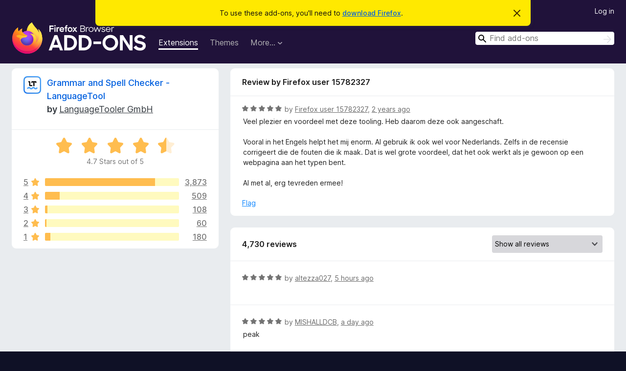

--- FILE ---
content_type: text/html; charset=utf-8
request_url: https://addons.mozilla.org/en-US/firefox/addon/languagetool/reviews/1999910/
body_size: 11601
content:
<!DOCTYPE html>
<html lang="en-US" dir="ltr"><head><title data-react-helmet="true">Reviews for Grammar and Spell Checker - LanguageTool – Add-ons for Firefox (en-US)</title><meta charSet="utf-8"/><meta name="viewport" content="width=device-width, initial-scale=1"/><link href="/static-frontend/Inter-roman-subset-en_de_fr_ru_es_pt_pl_it.var.2ce5ad921c3602b1e5370b3c86033681.woff2" crossorigin="anonymous" rel="preload" as="font" type="font/woff2"/><link href="/static-frontend/amo-2c9b371cc4de1aad916e.css" integrity="sha512-xpIl0TE0BdHR7KIMx6yfLd2kiIdWqrmXT81oEQ2j3ierwSeZB5WzmlhM7zJEHvI5XqPZYwMlGu/Pk0f13trpzQ==" crossorigin="anonymous" rel="stylesheet" type="text/css"/><meta data-react-helmet="true" name="description" content="Reviews and ratings for Grammar and Spell Checker - LanguageTool. Find out what other users think about Grammar and Spell Checker - LanguageTool and add it to your Firefox Browser."/><meta data-react-helmet="true" name="robots" content="noindex, follow"/><link rel="shortcut icon" href="/favicon.ico?v=3"/><link data-react-helmet="true" title="Firefox Add-ons" rel="search" type="application/opensearchdescription+xml" href="/en-US/firefox/opensearch.xml"/></head><body><div id="react-view"><div class="Page-amo"><header class="Header"><div class="Notice Notice-warning GetFirefoxBanner Notice-dismissible"><div class="Notice-icon"></div><div class="Notice-column"><div class="Notice-content"><p class="Notice-text"><span class="GetFirefoxBanner-content">To use these add-ons, you&#x27;ll need to <a class="Button Button--none GetFirefoxBanner-button" href="https://www.mozilla.org/firefox/download/thanks/?s=direct&amp;utm_campaign=amo-fx-cta&amp;utm_content=banner-download-button&amp;utm_medium=referral&amp;utm_source=addons.mozilla.org">download Firefox</a>.</span></p></div></div><div class="Notice-dismisser"><button class="Button Button--none Notice-dismisser-button" type="submit"><span class="Icon Icon-inline-content IconXMark Notice-dismisser-icon"><span class="visually-hidden">Dismiss this notice</span><svg class="IconXMark-svg" version="1.1" xmlns="http://www.w3.org/2000/svg" xmlns:xlink="http://www.w3.org/1999/xlink"><g class="IconXMark-path" transform="translate(-1.000000, -1.000000)" fill="#0C0C0D"><path d="M1.293,2.707 C1.03304342,2.45592553 0.928787403,2.08412211 1.02030284,1.73449268 C1.11181828,1.38486324 1.38486324,1.11181828 1.73449268,1.02030284 C2.08412211,0.928787403 2.45592553,1.03304342 2.707,1.293 L8,6.586 L13.293,1.293 C13.5440745,1.03304342 13.9158779,0.928787403 14.2655073,1.02030284 C14.6151368,1.11181828 14.8881817,1.38486324 14.9796972,1.73449268 C15.0712126,2.08412211 14.9669566,2.45592553 14.707,2.707 L9.414,8 L14.707,13.293 C15.0859722,13.6853789 15.0805524,14.3090848 14.6948186,14.6948186 C14.3090848,15.0805524 13.6853789,15.0859722 13.293,14.707 L8,9.414 L2.707,14.707 C2.31462111,15.0859722 1.69091522,15.0805524 1.30518142,14.6948186 C0.919447626,14.3090848 0.91402779,13.6853789 1.293,13.293 L6.586,8 L1.293,2.707 Z"></path></g></svg></span></button></div></div><div class="Header-wrapper"><div class="Header-content"><a class="Header-title" href="/en-US/firefox/"><span class="visually-hidden">Firefox Browser Add-ons</span></a></div><ul class="SectionLinks Header-SectionLinks"><li><a class="SectionLinks-link SectionLinks-link-extension SectionLinks-link--active" href="/en-US/firefox/extensions/">Extensions</a></li><li><a class="SectionLinks-link SectionLinks-link-theme" href="/en-US/firefox/themes/">Themes</a></li><li><div class="DropdownMenu SectionLinks-link SectionLinks-dropdown"><button class="DropdownMenu-button" title="More…" type="button" aria-haspopup="true"><span class="DropdownMenu-button-text">More…</span><span class="Icon Icon-inverted-caret"></span></button><ul class="DropdownMenu-items" aria-hidden="true" aria-label="submenu"><li class="DropdownMenuItem DropdownMenuItem-section SectionLinks-subheader">for Firefox</li><li class="DropdownMenuItem DropdownMenuItem-link"><a class="SectionLinks-dropdownlink" href="/en-US/firefox/language-tools/">Dictionaries &amp; Language Packs</a></li><li class="DropdownMenuItem DropdownMenuItem-section SectionLinks-subheader">Other Browser Sites</li><li class="DropdownMenuItem DropdownMenuItem-link"><a class="SectionLinks-clientApp-android" data-clientapp="android" href="/en-US/android/">Add-ons for Android</a></li></ul></div></li></ul><div class="Header-user-and-external-links"><a class="Button Button--none Header-authenticate-button Header-button Button--micro" href="#login">Log in</a></div><form action="/en-US/firefox/search/" class="SearchForm Header-search-form Header-search-form--desktop" method="GET" data-no-csrf="true" role="search"><div class="AutoSearchInput"><label class="AutoSearchInput-label visually-hidden" for="AutoSearchInput-q">Search</label><div class="AutoSearchInput-search-box"><span class="Icon Icon-magnifying-glass AutoSearchInput-icon-magnifying-glass"></span><div role="combobox" aria-haspopup="listbox" aria-owns="react-autowhatever-1" aria-expanded="false"><input type="search" autoComplete="off" aria-autocomplete="list" aria-controls="react-autowhatever-1" class="AutoSearchInput-query" id="AutoSearchInput-q" maxLength="100" minLength="2" name="q" placeholder="Find add-ons" value=""/><div id="react-autowhatever-1" role="listbox"></div></div><button class="AutoSearchInput-submit-button" type="submit"><span class="visually-hidden">Search</span><span class="Icon Icon-arrow"></span></button></div></div></form></div></header><div class="Page-content"><div class="Page Page-not-homepage"><div class="AppBanner"></div><div class="AddonReviewList AddonReviewList--extension"><section class="Card AddonSummaryCard Card--no-footer"><header class="Card-header"><div class="Card-header-text"><div class="AddonSummaryCard-header"><div class="AddonSummaryCard-header-icon"><a href="/en-US/firefox/addon/languagetool/"><img class="AddonSummaryCard-header-icon-image" src="https://addons.mozilla.org/user-media/addon_icons/708/708770-64.png?modified=4f881970" alt="Add-on icon"/></a></div><div class="AddonSummaryCard-header-text"><h1 class="visually-hidden">Reviews for Grammar and Spell Checker - LanguageTool</h1><h1 class="AddonTitle"><a href="/en-US/firefox/addon/languagetool/">Grammar and Spell Checker - LanguageTool</a><span class="AddonTitle-author"> <!-- -->by<!-- --> <a href="/en-US/firefox/user/14508210/">LanguageTooler GmbH</a></span></h1></div></div></div></header><div class="Card-contents"><div class="AddonSummaryCard-overallRatingStars"><div class="Rating Rating--large Rating--yellowStars" title="Rated 4.7 out of 5"><div class="Rating-star Rating-rating-1 Rating-selected-star" title="Rated 4.7 out of 5"></div><div class="Rating-star Rating-rating-2 Rating-selected-star" title="Rated 4.7 out of 5"></div><div class="Rating-star Rating-rating-3 Rating-selected-star" title="Rated 4.7 out of 5"></div><div class="Rating-star Rating-rating-4 Rating-selected-star" title="Rated 4.7 out of 5"></div><div class="Rating-star Rating-rating-5 Rating-half-star" title="Rated 4.7 out of 5"></div><span class="visually-hidden">Rated 4.7 out of 5</span></div><div class="AddonSummaryCard-addonAverage">4.7 Stars out of 5</div></div><div class="RatingsByStar"><div class="RatingsByStar-graph"><a class="RatingsByStar-row" rel="nofollow" title="Read all 3,873 five-star reviews" href="/en-US/firefox/addon/languagetool/reviews/?score=5"><div class="RatingsByStar-star">5<span class="Icon Icon-star-yellow"></span></div></a><a class="RatingsByStar-row" rel="nofollow" title="Read all 3,873 five-star reviews" href="/en-US/firefox/addon/languagetool/reviews/?score=5"><div class="RatingsByStar-barContainer"><div class="RatingsByStar-bar RatingsByStar-barFrame"><div class="RatingsByStar-bar RatingsByStar-barValue RatingsByStar-barValue--82pct RatingsByStar-partialBar"></div></div></div></a><a class="RatingsByStar-row" rel="nofollow" title="Read all 3,873 five-star reviews" href="/en-US/firefox/addon/languagetool/reviews/?score=5"><div class="RatingsByStar-count">3,873</div></a><a class="RatingsByStar-row" rel="nofollow" title="Read all 509 four-star reviews" href="/en-US/firefox/addon/languagetool/reviews/?score=4"><div class="RatingsByStar-star">4<span class="Icon Icon-star-yellow"></span></div></a><a class="RatingsByStar-row" rel="nofollow" title="Read all 509 four-star reviews" href="/en-US/firefox/addon/languagetool/reviews/?score=4"><div class="RatingsByStar-barContainer"><div class="RatingsByStar-bar RatingsByStar-barFrame"><div class="RatingsByStar-bar RatingsByStar-barValue RatingsByStar-barValue--11pct RatingsByStar-partialBar"></div></div></div></a><a class="RatingsByStar-row" rel="nofollow" title="Read all 509 four-star reviews" href="/en-US/firefox/addon/languagetool/reviews/?score=4"><div class="RatingsByStar-count">509</div></a><a class="RatingsByStar-row" rel="nofollow" title="Read all 108 three-star reviews" href="/en-US/firefox/addon/languagetool/reviews/?score=3"><div class="RatingsByStar-star">3<span class="Icon Icon-star-yellow"></span></div></a><a class="RatingsByStar-row" rel="nofollow" title="Read all 108 three-star reviews" href="/en-US/firefox/addon/languagetool/reviews/?score=3"><div class="RatingsByStar-barContainer"><div class="RatingsByStar-bar RatingsByStar-barFrame"><div class="RatingsByStar-bar RatingsByStar-barValue RatingsByStar-barValue--2pct RatingsByStar-partialBar"></div></div></div></a><a class="RatingsByStar-row" rel="nofollow" title="Read all 108 three-star reviews" href="/en-US/firefox/addon/languagetool/reviews/?score=3"><div class="RatingsByStar-count">108</div></a><a class="RatingsByStar-row" rel="nofollow" title="Read all 60 two-star reviews" href="/en-US/firefox/addon/languagetool/reviews/?score=2"><div class="RatingsByStar-star">2<span class="Icon Icon-star-yellow"></span></div></a><a class="RatingsByStar-row" rel="nofollow" title="Read all 60 two-star reviews" href="/en-US/firefox/addon/languagetool/reviews/?score=2"><div class="RatingsByStar-barContainer"><div class="RatingsByStar-bar RatingsByStar-barFrame"><div class="RatingsByStar-bar RatingsByStar-barValue RatingsByStar-barValue--1pct RatingsByStar-partialBar"></div></div></div></a><a class="RatingsByStar-row" rel="nofollow" title="Read all 60 two-star reviews" href="/en-US/firefox/addon/languagetool/reviews/?score=2"><div class="RatingsByStar-count">60</div></a><a class="RatingsByStar-row" rel="nofollow" title="Read all 180 one-star reviews" href="/en-US/firefox/addon/languagetool/reviews/?score=1"><div class="RatingsByStar-star">1<span class="Icon Icon-star-yellow"></span></div></a><a class="RatingsByStar-row" rel="nofollow" title="Read all 180 one-star reviews" href="/en-US/firefox/addon/languagetool/reviews/?score=1"><div class="RatingsByStar-barContainer"><div class="RatingsByStar-bar RatingsByStar-barFrame"><div class="RatingsByStar-bar RatingsByStar-barValue RatingsByStar-barValue--4pct RatingsByStar-partialBar"></div></div></div></a><a class="RatingsByStar-row" rel="nofollow" title="Read all 180 one-star reviews" href="/en-US/firefox/addon/languagetool/reviews/?score=1"><div class="RatingsByStar-count">180</div></a></div></div></div></section><div class="AddonReviewList-reviews"><div class="FeaturedAddonReview"><section class="Card FeaturedAddonReview-card Card--no-footer"><header class="Card-header"><div class="Card-header-text">Review by Firefox user 15782327</div></header><div class="Card-contents"><div class="AddonReviewCard AddonReviewCard-viewOnly"><div class="AddonReviewCard-container"><div class="UserReview"><div class="UserReview-byLine"><div class="Rating Rating--small" title="Rated 5 out of 5"><div class="Rating-star Rating-rating-1 Rating-selected-star" title="Rated 5 out of 5"></div><div class="Rating-star Rating-rating-2 Rating-selected-star" title="Rated 5 out of 5"></div><div class="Rating-star Rating-rating-3 Rating-selected-star" title="Rated 5 out of 5"></div><div class="Rating-star Rating-rating-4 Rating-selected-star" title="Rated 5 out of 5"></div><div class="Rating-star Rating-rating-5 Rating-selected-star" title="Rated 5 out of 5"></div><span class="visually-hidden">Rated 5 out of 5</span></div><span class="AddonReviewCard-authorByLine">by <a href="/en-US/firefox/user/15782327/">Firefox user 15782327</a>, <a title="Sep 21, 2023 11:19 AM" href="/en-US/firefox/addon/languagetool/reviews/1999910/">2 years ago</a></span></div><section class="Card ShowMoreCard UserReview-body ShowMoreCard--expanded Card--no-style Card--no-header Card--no-footer"><div class="Card-contents"><div class="ShowMoreCard-contents"><div>Veel plezier en voordeel met deze tooling. Heb daarom deze ook aangeschaft. <br><br>Vooral in het Engels helpt het mij enorm. Al gebruik ik ook wel voor Nederlands. Zelfs in de recensie corrigeert die de fouten die ik maak. Dat is wel grote voordeel, dat het ook werkt als je gewoon op een webpagina aan het typen bent. <br><br>Al met al, erg tevreden ermee!</div></div></div></section><div class="AddonReviewCard-allControls"><div><button aria-describedby="flag-review-TooltipMenu" class="TooltipMenu-opener AddonReviewCard-control FlagReviewMenu-menu" title="Flag this review" type="button">Flag</button></div></div></div></div></div></div></section></div><section class="Card CardList AddonReviewList-reviews-listing"><header class="Card-header"><div class="Card-header-text"><div class="AddonReviewList-cardListHeader"><div class="AddonReviewList-reviewCount">4,730 reviews</div><div class="AddonReviewList-filterByScore"><select class="Select AddonReviewList-filterByScoreSelector"><option value="SHOW_ALL_REVIEWS" selected="">Show all reviews</option><option value="5">Show only five-star reviews</option><option value="4">Show only four-star reviews</option><option value="3">Show only three-star reviews</option><option value="2">Show only two-star reviews</option><option value="1">Show only one-star reviews</option></select></div></div></div></header><div class="Card-contents"><ul><li><div class="AddonReviewCard AddonReviewCard-ratingOnly AddonReviewCard-viewOnly"><div class="AddonReviewCard-container"><div class="UserReview"><div class="UserReview-byLine"><div class="Rating Rating--small" title="Rated 5 out of 5"><div class="Rating-star Rating-rating-1 Rating-selected-star" title="Rated 5 out of 5"></div><div class="Rating-star Rating-rating-2 Rating-selected-star" title="Rated 5 out of 5"></div><div class="Rating-star Rating-rating-3 Rating-selected-star" title="Rated 5 out of 5"></div><div class="Rating-star Rating-rating-4 Rating-selected-star" title="Rated 5 out of 5"></div><div class="Rating-star Rating-rating-5 Rating-selected-star" title="Rated 5 out of 5"></div><span class="visually-hidden">Rated 5 out of 5</span></div><span class="AddonReviewCard-authorByLine">by <a href="/en-US/firefox/user/19696313/">altezza027</a>, <a title="Jan 20, 2026 11:45 PM" href="/en-US/firefox/addon/languagetool/reviews/2563357/">5 hours ago</a></span></div><section class="Card ShowMoreCard UserReview-body UserReview-emptyBody ShowMoreCard--expanded Card--no-style Card--no-header Card--no-footer"><div class="Card-contents"><div class="ShowMoreCard-contents"><div></div></div></div></section><div class="AddonReviewCard-allControls"></div></div></div></div></li><li><div class="AddonReviewCard AddonReviewCard-viewOnly"><div class="AddonReviewCard-container"><div class="UserReview"><div class="UserReview-byLine"><div class="Rating Rating--small" title="Rated 5 out of 5"><div class="Rating-star Rating-rating-1 Rating-selected-star" title="Rated 5 out of 5"></div><div class="Rating-star Rating-rating-2 Rating-selected-star" title="Rated 5 out of 5"></div><div class="Rating-star Rating-rating-3 Rating-selected-star" title="Rated 5 out of 5"></div><div class="Rating-star Rating-rating-4 Rating-selected-star" title="Rated 5 out of 5"></div><div class="Rating-star Rating-rating-5 Rating-selected-star" title="Rated 5 out of 5"></div><span class="visually-hidden">Rated 5 out of 5</span></div><span class="AddonReviewCard-authorByLine">by <a href="/en-US/firefox/user/19686993/">MISHALLDCB</a>, <a title="Jan 20, 2026 3:03 AM" href="/en-US/firefox/addon/languagetool/reviews/2562791/">a day ago</a></span></div><section class="Card ShowMoreCard UserReview-body ShowMoreCard--expanded Card--no-style Card--no-header Card--no-footer"><div class="Card-contents"><div class="ShowMoreCard-contents"><div>peak</div></div></div></section><div class="AddonReviewCard-allControls"><div><button aria-describedby="flag-review-TooltipMenu" class="TooltipMenu-opener AddonReviewCard-control FlagReviewMenu-menu" title="Flag this review" type="button">Flag</button></div></div></div></div></div></li><li><div class="AddonReviewCard AddonReviewCard-ratingOnly AddonReviewCard-viewOnly"><div class="AddonReviewCard-container"><div class="UserReview"><div class="UserReview-byLine"><div class="Rating Rating--small" title="Rated 5 out of 5"><div class="Rating-star Rating-rating-1 Rating-selected-star" title="Rated 5 out of 5"></div><div class="Rating-star Rating-rating-2 Rating-selected-star" title="Rated 5 out of 5"></div><div class="Rating-star Rating-rating-3 Rating-selected-star" title="Rated 5 out of 5"></div><div class="Rating-star Rating-rating-4 Rating-selected-star" title="Rated 5 out of 5"></div><div class="Rating-star Rating-rating-5 Rating-selected-star" title="Rated 5 out of 5"></div><span class="visually-hidden">Rated 5 out of 5</span></div><span class="AddonReviewCard-authorByLine">by <a href="/en-US/firefox/user/19691452/">Melaoes</a>, <a title="Jan 19, 2026 1:27 PM" href="/en-US/firefox/addon/languagetool/reviews/2559733/">2 days ago</a></span></div><section class="Card ShowMoreCard UserReview-body UserReview-emptyBody ShowMoreCard--expanded Card--no-style Card--no-header Card--no-footer"><div class="Card-contents"><div class="ShowMoreCard-contents"><div></div></div></div></section><div class="AddonReviewCard-allControls"></div></div></div></div></li><li><div class="AddonReviewCard AddonReviewCard-viewOnly"><div class="AddonReviewCard-container"><div class="UserReview"><div class="UserReview-byLine"><div class="Rating Rating--small" title="Rated 1 out of 5"><div class="Rating-star Rating-rating-1 Rating-selected-star" title="Rated 1 out of 5"></div><div class="Rating-star Rating-rating-2" title="Rated 1 out of 5"></div><div class="Rating-star Rating-rating-3" title="Rated 1 out of 5"></div><div class="Rating-star Rating-rating-4" title="Rated 1 out of 5"></div><div class="Rating-star Rating-rating-5" title="Rated 1 out of 5"></div><span class="visually-hidden">Rated 1 out of 5</span></div><span class="AddonReviewCard-authorByLine">by <a href="/en-US/firefox/user/2142201/">Teagan</a>, <a title="Jan 18, 2026 9:03 PM" href="/en-US/firefox/addon/languagetool/reviews/2559422/">2 days ago</a></span></div><section class="Card ShowMoreCard UserReview-body ShowMoreCard--expanded Card--no-style Card--no-header Card--no-footer"><div class="Card-contents"><div class="ShowMoreCard-contents"><div>Prioritizing greed over It's long time users, or this just your bait‑and‑switch, Either way you've lost me and you should also be removed from Firefox recommended list.</div></div></div></section><div class="AddonReviewCard-allControls"><div><button aria-describedby="flag-review-TooltipMenu" class="TooltipMenu-opener AddonReviewCard-control FlagReviewMenu-menu" title="Flag this review" type="button">Flag</button></div></div></div></div></div></li><li><div class="AddonReviewCard AddonReviewCard-viewOnly"><div class="AddonReviewCard-container"><div class="UserReview"><div class="UserReview-byLine"><div class="Rating Rating--small" title="Rated 5 out of 5"><div class="Rating-star Rating-rating-1 Rating-selected-star" title="Rated 5 out of 5"></div><div class="Rating-star Rating-rating-2 Rating-selected-star" title="Rated 5 out of 5"></div><div class="Rating-star Rating-rating-3 Rating-selected-star" title="Rated 5 out of 5"></div><div class="Rating-star Rating-rating-4 Rating-selected-star" title="Rated 5 out of 5"></div><div class="Rating-star Rating-rating-5 Rating-selected-star" title="Rated 5 out of 5"></div><span class="visually-hidden">Rated 5 out of 5</span></div><span class="AddonReviewCard-authorByLine">by <a href="/en-US/firefox/user/19689574/">Naranja Dulce</a>, <a title="Jan 18, 2026 1:50 PM" href="/en-US/firefox/addon/languagetool/reviews/2559300/">3 days ago</a></span></div><section class="Card ShowMoreCard UserReview-body ShowMoreCard--expanded Card--no-style Card--no-header Card--no-footer"><div class="Card-contents"><div class="ShowMoreCard-contents"><div>Me encantaria una opcion de multilenguaje</div></div></div></section><div class="AddonReviewCard-allControls"><div><button aria-describedby="flag-review-TooltipMenu" class="TooltipMenu-opener AddonReviewCard-control FlagReviewMenu-menu" title="Flag this review" type="button">Flag</button></div></div></div></div></div></li><li><div class="AddonReviewCard AddonReviewCard-ratingOnly AddonReviewCard-viewOnly"><div class="AddonReviewCard-container"><div class="UserReview"><div class="UserReview-byLine"><div class="Rating Rating--small" title="Rated 5 out of 5"><div class="Rating-star Rating-rating-1 Rating-selected-star" title="Rated 5 out of 5"></div><div class="Rating-star Rating-rating-2 Rating-selected-star" title="Rated 5 out of 5"></div><div class="Rating-star Rating-rating-3 Rating-selected-star" title="Rated 5 out of 5"></div><div class="Rating-star Rating-rating-4 Rating-selected-star" title="Rated 5 out of 5"></div><div class="Rating-star Rating-rating-5 Rating-selected-star" title="Rated 5 out of 5"></div><span class="visually-hidden">Rated 5 out of 5</span></div><span class="AddonReviewCard-authorByLine">by <a href="/en-US/firefox/user/19687587/">Loïc Damien</a>, <a title="Jan 17, 2026 1:25 PM" href="/en-US/firefox/addon/languagetool/reviews/2556703/">4 days ago</a></span></div><section class="Card ShowMoreCard UserReview-body UserReview-emptyBody ShowMoreCard--expanded Card--no-style Card--no-header Card--no-footer"><div class="Card-contents"><div class="ShowMoreCard-contents"><div></div></div></div></section><div class="AddonReviewCard-allControls"></div></div></div></div></li><li><div class="AddonReviewCard AddonReviewCard-viewOnly"><div class="AddonReviewCard-container"><div class="UserReview"><div class="UserReview-byLine"><div class="Rating Rating--small" title="Rated 5 out of 5"><div class="Rating-star Rating-rating-1 Rating-selected-star" title="Rated 5 out of 5"></div><div class="Rating-star Rating-rating-2 Rating-selected-star" title="Rated 5 out of 5"></div><div class="Rating-star Rating-rating-3 Rating-selected-star" title="Rated 5 out of 5"></div><div class="Rating-star Rating-rating-4 Rating-selected-star" title="Rated 5 out of 5"></div><div class="Rating-star Rating-rating-5 Rating-selected-star" title="Rated 5 out of 5"></div><span class="visually-hidden">Rated 5 out of 5</span></div><span class="AddonReviewCard-authorByLine">by <a href="/en-US/firefox/user/12334536/">Firefox user 12334536</a>, <a title="Jan 17, 2026 10:52 AM" href="/en-US/firefox/addon/languagetool/reviews/2556580/">4 days ago</a></span></div><section class="Card ShowMoreCard UserReview-body ShowMoreCard--expanded Card--no-style Card--no-header Card--no-footer"><div class="Card-contents"><div class="ShowMoreCard-contents"><div>Gutes Tool, nutze es sehr viel.</div></div></div></section><div class="AddonReviewCard-allControls"><div><button aria-describedby="flag-review-TooltipMenu" class="TooltipMenu-opener AddonReviewCard-control FlagReviewMenu-menu" title="Flag this review" type="button">Flag</button></div></div></div></div></div></li><li><div class="AddonReviewCard AddonReviewCard-viewOnly"><div class="AddonReviewCard-container"><div class="UserReview"><div class="UserReview-byLine"><div class="Rating Rating--small" title="Rated 5 out of 5"><div class="Rating-star Rating-rating-1 Rating-selected-star" title="Rated 5 out of 5"></div><div class="Rating-star Rating-rating-2 Rating-selected-star" title="Rated 5 out of 5"></div><div class="Rating-star Rating-rating-3 Rating-selected-star" title="Rated 5 out of 5"></div><div class="Rating-star Rating-rating-4 Rating-selected-star" title="Rated 5 out of 5"></div><div class="Rating-star Rating-rating-5 Rating-selected-star" title="Rated 5 out of 5"></div><span class="visually-hidden">Rated 5 out of 5</span></div><span class="AddonReviewCard-authorByLine">by <a href="/en-US/firefox/user/1307781/">ShamelessMan</a>, <a title="Jan 17, 2026 3:45 AM" href="/en-US/firefox/addon/languagetool/reviews/2556478/">4 days ago</a></span></div><section class="Card ShowMoreCard UserReview-body ShowMoreCard--expanded Card--no-style Card--no-header Card--no-footer"><div class="Card-contents"><div class="ShowMoreCard-contents"><div>This is the ultimate tool, if you don't want to look like a fool.</div></div></div></section><div class="AddonReviewCard-allControls"><div><button aria-describedby="flag-review-TooltipMenu" class="TooltipMenu-opener AddonReviewCard-control FlagReviewMenu-menu" title="Flag this review" type="button">Flag</button></div></div></div></div></div></li><li><div class="AddonReviewCard AddonReviewCard-viewOnly"><div class="AddonReviewCard-container"><div class="UserReview"><div class="UserReview-byLine"><div class="Rating Rating--small" title="Rated 5 out of 5"><div class="Rating-star Rating-rating-1 Rating-selected-star" title="Rated 5 out of 5"></div><div class="Rating-star Rating-rating-2 Rating-selected-star" title="Rated 5 out of 5"></div><div class="Rating-star Rating-rating-3 Rating-selected-star" title="Rated 5 out of 5"></div><div class="Rating-star Rating-rating-4 Rating-selected-star" title="Rated 5 out of 5"></div><div class="Rating-star Rating-rating-5 Rating-selected-star" title="Rated 5 out of 5"></div><span class="visually-hidden">Rated 5 out of 5</span></div><span class="AddonReviewCard-authorByLine">by <a href="/en-US/firefox/user/19614033/">Kabifff</a>, <a title="Jan 16, 2026 10:47 PM" href="/en-US/firefox/addon/languagetool/reviews/2556452/">4 days ago</a></span></div><section class="Card ShowMoreCard UserReview-body ShowMoreCard--expanded Card--no-style Card--no-header Card--no-footer"><div class="Card-contents"><div class="ShowMoreCard-contents"><div>I love this app. Even on the free tier, my writing has improved so much!</div></div></div></section><div class="AddonReviewCard-allControls"><div><button aria-describedby="flag-review-TooltipMenu" class="TooltipMenu-opener AddonReviewCard-control FlagReviewMenu-menu" title="Flag this review" type="button">Flag</button></div></div></div></div></div></li><li><div class="AddonReviewCard AddonReviewCard-viewOnly"><div class="AddonReviewCard-container"><div class="UserReview"><div class="UserReview-byLine"><div class="Rating Rating--small" title="Rated 5 out of 5"><div class="Rating-star Rating-rating-1 Rating-selected-star" title="Rated 5 out of 5"></div><div class="Rating-star Rating-rating-2 Rating-selected-star" title="Rated 5 out of 5"></div><div class="Rating-star Rating-rating-3 Rating-selected-star" title="Rated 5 out of 5"></div><div class="Rating-star Rating-rating-4 Rating-selected-star" title="Rated 5 out of 5"></div><div class="Rating-star Rating-rating-5 Rating-selected-star" title="Rated 5 out of 5"></div><span class="visually-hidden">Rated 5 out of 5</span></div><span class="AddonReviewCard-authorByLine">by <a href="/en-US/firefox/user/5680688/">REFRESH</a>, <a title="Jan 16, 2026 11:21 AM" href="/en-US/firefox/addon/languagetool/reviews/2555157/">5 days ago</a></span></div><section class="Card ShowMoreCard UserReview-body ShowMoreCard--expanded Card--no-style Card--no-header Card--no-footer"><div class="Card-contents"><div class="ShowMoreCard-contents"><div>Perfect!</div></div></div></section><div class="AddonReviewCard-allControls"><div><button aria-describedby="flag-review-TooltipMenu" class="TooltipMenu-opener AddonReviewCard-control FlagReviewMenu-menu" title="Flag this review" type="button">Flag</button></div></div></div></div></div></li><li><div class="AddonReviewCard AddonReviewCard-viewOnly"><div class="AddonReviewCard-container"><div class="UserReview"><div class="UserReview-byLine"><div class="Rating Rating--small" title="Rated 5 out of 5"><div class="Rating-star Rating-rating-1 Rating-selected-star" title="Rated 5 out of 5"></div><div class="Rating-star Rating-rating-2 Rating-selected-star" title="Rated 5 out of 5"></div><div class="Rating-star Rating-rating-3 Rating-selected-star" title="Rated 5 out of 5"></div><div class="Rating-star Rating-rating-4 Rating-selected-star" title="Rated 5 out of 5"></div><div class="Rating-star Rating-rating-5 Rating-selected-star" title="Rated 5 out of 5"></div><span class="visually-hidden">Rated 5 out of 5</span></div><span class="AddonReviewCard-authorByLine">by <a href="/en-US/firefox/user/19684261/">Abdnpete</a>, <a title="Jan 15, 2026 5:30 PM" href="/en-US/firefox/addon/languagetool/reviews/2554767/">5 days ago</a></span></div><section class="Card ShowMoreCard UserReview-body ShowMoreCard--expanded Card--no-style Card--no-header Card--no-footer"><div class="Card-contents"><div class="ShowMoreCard-contents"><div>Its a simple and easy way to improve and check your spelling errors and your grammar.</div></div></div></section><div class="AddonReviewCard-allControls"><div><button aria-describedby="flag-review-TooltipMenu" class="TooltipMenu-opener AddonReviewCard-control FlagReviewMenu-menu" title="Flag this review" type="button">Flag</button></div></div></div></div></div></li><li><div class="AddonReviewCard AddonReviewCard-ratingOnly AddonReviewCard-viewOnly"><div class="AddonReviewCard-container"><div class="UserReview"><div class="UserReview-byLine"><div class="Rating Rating--small" title="Rated 5 out of 5"><div class="Rating-star Rating-rating-1 Rating-selected-star" title="Rated 5 out of 5"></div><div class="Rating-star Rating-rating-2 Rating-selected-star" title="Rated 5 out of 5"></div><div class="Rating-star Rating-rating-3 Rating-selected-star" title="Rated 5 out of 5"></div><div class="Rating-star Rating-rating-4 Rating-selected-star" title="Rated 5 out of 5"></div><div class="Rating-star Rating-rating-5 Rating-selected-star" title="Rated 5 out of 5"></div><span class="visually-hidden">Rated 5 out of 5</span></div><span class="AddonReviewCard-authorByLine">by <a href="/en-US/firefox/user/2996716/">Buntybunny</a>, <a title="Jan 14, 2026 6:26 PM" href="/en-US/firefox/addon/languagetool/reviews/2554345/">6 days ago</a></span></div><section class="Card ShowMoreCard UserReview-body UserReview-emptyBody ShowMoreCard--expanded Card--no-style Card--no-header Card--no-footer"><div class="Card-contents"><div class="ShowMoreCard-contents"><div></div></div></div></section><div class="AddonReviewCard-allControls"></div></div></div></div></li><li><div class="AddonReviewCard AddonReviewCard-viewOnly"><div class="AddonReviewCard-container"><div class="UserReview"><div class="UserReview-byLine"><div class="Rating Rating--small" title="Rated 5 out of 5"><div class="Rating-star Rating-rating-1 Rating-selected-star" title="Rated 5 out of 5"></div><div class="Rating-star Rating-rating-2 Rating-selected-star" title="Rated 5 out of 5"></div><div class="Rating-star Rating-rating-3 Rating-selected-star" title="Rated 5 out of 5"></div><div class="Rating-star Rating-rating-4 Rating-selected-star" title="Rated 5 out of 5"></div><div class="Rating-star Rating-rating-5 Rating-selected-star" title="Rated 5 out of 5"></div><span class="visually-hidden">Rated 5 out of 5</span></div><span class="AddonReviewCard-authorByLine">by <a href="/en-US/firefox/user/19681810/">shoaib</a>, <a title="Jan 14, 2026 11:44 AM" href="/en-US/firefox/addon/languagetool/reviews/2553989/">7 days ago</a></span></div><section class="Card ShowMoreCard UserReview-body ShowMoreCard--expanded Card--no-style Card--no-header Card--no-footer"><div class="Card-contents"><div class="ShowMoreCard-contents"><div>good</div></div></div></section><div class="AddonReviewCard-allControls"><div><button aria-describedby="flag-review-TooltipMenu" class="TooltipMenu-opener AddonReviewCard-control FlagReviewMenu-menu" title="Flag this review" type="button">Flag</button></div></div></div></div></div></li><li><div class="AddonReviewCard AddonReviewCard-viewOnly"><div class="AddonReviewCard-container"><div class="UserReview"><div class="UserReview-byLine"><div class="Rating Rating--small" title="Rated 4 out of 5"><div class="Rating-star Rating-rating-1 Rating-selected-star" title="Rated 4 out of 5"></div><div class="Rating-star Rating-rating-2 Rating-selected-star" title="Rated 4 out of 5"></div><div class="Rating-star Rating-rating-3 Rating-selected-star" title="Rated 4 out of 5"></div><div class="Rating-star Rating-rating-4 Rating-selected-star" title="Rated 4 out of 5"></div><div class="Rating-star Rating-rating-5" title="Rated 4 out of 5"></div><span class="visually-hidden">Rated 4 out of 5</span></div><span class="AddonReviewCard-authorByLine">by <a href="/en-US/firefox/user/15217150/">Firefox user 15217150</a>, <a title="Jan 14, 2026 5:31 AM" href="/en-US/firefox/addon/languagetool/reviews/2553911/">7 days ago</a></span></div><section class="Card ShowMoreCard UserReview-body ShowMoreCard--expanded Card--no-style Card--no-header Card--no-footer"><div class="Card-contents"><div class="ShowMoreCard-contents"><div>It's too slow. Is there a way to speed it up? I type my entire text/comment and it takes 5-10 seconds AFTER that to start showing the wrongly spelled words. <br><br>The red squiggly lines should appear IMMEDIATELY the moment I've made a spelling error. Grammatical ones can take time. But because of its slow speed I hardly ever notice my mistakes until I've posted my comment</div></div></div></section><div class="AddonReviewCard-allControls"><div><button aria-describedby="flag-review-TooltipMenu" class="TooltipMenu-opener AddonReviewCard-control FlagReviewMenu-menu" title="Flag this review" type="button">Flag</button></div></div></div></div></div></li><li><div class="AddonReviewCard AddonReviewCard-ratingOnly AddonReviewCard-viewOnly"><div class="AddonReviewCard-container"><div class="UserReview"><div class="UserReview-byLine"><div class="Rating Rating--small" title="Rated 5 out of 5"><div class="Rating-star Rating-rating-1 Rating-selected-star" title="Rated 5 out of 5"></div><div class="Rating-star Rating-rating-2 Rating-selected-star" title="Rated 5 out of 5"></div><div class="Rating-star Rating-rating-3 Rating-selected-star" title="Rated 5 out of 5"></div><div class="Rating-star Rating-rating-4 Rating-selected-star" title="Rated 5 out of 5"></div><div class="Rating-star Rating-rating-5 Rating-selected-star" title="Rated 5 out of 5"></div><span class="visually-hidden">Rated 5 out of 5</span></div><span class="AddonReviewCard-authorByLine">by <a href="/en-US/firefox/user/17095326/">Eti</a>, <a title="Jan 14, 2026 3:15 AM" href="/en-US/firefox/addon/languagetool/reviews/2553892/">7 days ago</a></span></div><section class="Card ShowMoreCard UserReview-body UserReview-emptyBody ShowMoreCard--expanded Card--no-style Card--no-header Card--no-footer"><div class="Card-contents"><div class="ShowMoreCard-contents"><div></div></div></div></section><div class="AddonReviewCard-allControls"></div></div></div></div></li><li><div class="AddonReviewCard AddonReviewCard-ratingOnly AddonReviewCard-viewOnly"><div class="AddonReviewCard-container"><div class="UserReview"><div class="UserReview-byLine"><div class="Rating Rating--small" title="Rated 5 out of 5"><div class="Rating-star Rating-rating-1 Rating-selected-star" title="Rated 5 out of 5"></div><div class="Rating-star Rating-rating-2 Rating-selected-star" title="Rated 5 out of 5"></div><div class="Rating-star Rating-rating-3 Rating-selected-star" title="Rated 5 out of 5"></div><div class="Rating-star Rating-rating-4 Rating-selected-star" title="Rated 5 out of 5"></div><div class="Rating-star Rating-rating-5 Rating-selected-star" title="Rated 5 out of 5"></div><span class="visually-hidden">Rated 5 out of 5</span></div><span class="AddonReviewCard-authorByLine">by <a href="/en-US/firefox/user/19680192/">Микола Павлович</a>, <a title="Jan 13, 2026 5:42 PM" href="/en-US/firefox/addon/languagetool/reviews/2552630/">7 days ago</a></span></div><section class="Card ShowMoreCard UserReview-body UserReview-emptyBody ShowMoreCard--expanded Card--no-style Card--no-header Card--no-footer"><div class="Card-contents"><div class="ShowMoreCard-contents"><div></div></div></div></section><div class="AddonReviewCard-allControls"></div></div></div></div></li><li><div class="AddonReviewCard AddonReviewCard-viewOnly"><div class="AddonReviewCard-container"><div class="UserReview"><div class="UserReview-byLine"><div class="Rating Rating--small" title="Rated 5 out of 5"><div class="Rating-star Rating-rating-1 Rating-selected-star" title="Rated 5 out of 5"></div><div class="Rating-star Rating-rating-2 Rating-selected-star" title="Rated 5 out of 5"></div><div class="Rating-star Rating-rating-3 Rating-selected-star" title="Rated 5 out of 5"></div><div class="Rating-star Rating-rating-4 Rating-selected-star" title="Rated 5 out of 5"></div><div class="Rating-star Rating-rating-5 Rating-selected-star" title="Rated 5 out of 5"></div><span class="visually-hidden">Rated 5 out of 5</span></div><span class="AddonReviewCard-authorByLine">by <a href="/en-US/firefox/user/10555274/">AHLR</a>, <a title="Jan 13, 2026 12:14 PM" href="/en-US/firefox/addon/languagetool/reviews/2551375/">8 days ago</a></span></div><section class="Card ShowMoreCard UserReview-body ShowMoreCard--expanded Card--no-style Card--no-header Card--no-footer"><div class="Card-contents"><div class="ShowMoreCard-contents"><div>Estou gostando muito, LT é rápido e muito inteligente!</div></div></div></section><div class="AddonReviewCard-allControls"><div><button aria-describedby="flag-review-TooltipMenu" class="TooltipMenu-opener AddonReviewCard-control FlagReviewMenu-menu" title="Flag this review" type="button">Flag</button></div></div></div></div></div></li><li><div class="AddonReviewCard AddonReviewCard-ratingOnly AddonReviewCard-viewOnly"><div class="AddonReviewCard-container"><div class="UserReview"><div class="UserReview-byLine"><div class="Rating Rating--small" title="Rated 5 out of 5"><div class="Rating-star Rating-rating-1 Rating-selected-star" title="Rated 5 out of 5"></div><div class="Rating-star Rating-rating-2 Rating-selected-star" title="Rated 5 out of 5"></div><div class="Rating-star Rating-rating-3 Rating-selected-star" title="Rated 5 out of 5"></div><div class="Rating-star Rating-rating-4 Rating-selected-star" title="Rated 5 out of 5"></div><div class="Rating-star Rating-rating-5 Rating-selected-star" title="Rated 5 out of 5"></div><span class="visually-hidden">Rated 5 out of 5</span></div><span class="AddonReviewCard-authorByLine">by <a href="/en-US/firefox/user/19679382/">ROSSANA</a>, <a title="Jan 13, 2026 8:46 AM" href="/en-US/firefox/addon/languagetool/reviews/2551340/">8 days ago</a></span></div><section class="Card ShowMoreCard UserReview-body UserReview-emptyBody ShowMoreCard--expanded Card--no-style Card--no-header Card--no-footer"><div class="Card-contents"><div class="ShowMoreCard-contents"><div></div></div></div></section><div class="AddonReviewCard-allControls"></div></div></div></div></li><li><div class="AddonReviewCard AddonReviewCard-viewOnly"><div class="AddonReviewCard-container"><div class="UserReview"><div class="UserReview-byLine"><div class="Rating Rating--small" title="Rated 5 out of 5"><div class="Rating-star Rating-rating-1 Rating-selected-star" title="Rated 5 out of 5"></div><div class="Rating-star Rating-rating-2 Rating-selected-star" title="Rated 5 out of 5"></div><div class="Rating-star Rating-rating-3 Rating-selected-star" title="Rated 5 out of 5"></div><div class="Rating-star Rating-rating-4 Rating-selected-star" title="Rated 5 out of 5"></div><div class="Rating-star Rating-rating-5 Rating-selected-star" title="Rated 5 out of 5"></div><span class="visually-hidden">Rated 5 out of 5</span></div><span class="AddonReviewCard-authorByLine">by <a href="/en-US/firefox/user/19678580/">Jake</a>, <a title="Jan 12, 2026 8:07 PM" href="/en-US/firefox/addon/languagetool/reviews/2551239/">8 days ago</a></span></div><section class="Card ShowMoreCard UserReview-body ShowMoreCard--expanded Card--no-style Card--no-header Card--no-footer"><div class="Card-contents"><div class="ShowMoreCard-contents"><div>Есть баги, которые сразу впервые заметил:<br>допустим пишу "привит", программа считает что правильно будет: "Привит", хотя на самом деле "Привет", а так спасибо за программу, очень крутое</div></div></div></section><div class="AddonReviewCard-allControls"><div><button aria-describedby="flag-review-TooltipMenu" class="TooltipMenu-opener AddonReviewCard-control FlagReviewMenu-menu" title="Flag this review" type="button">Flag</button></div></div></div></div></div></li><li><div class="AddonReviewCard AddonReviewCard-ratingOnly AddonReviewCard-viewOnly"><div class="AddonReviewCard-container"><div class="UserReview"><div class="UserReview-byLine"><div class="Rating Rating--small" title="Rated 5 out of 5"><div class="Rating-star Rating-rating-1 Rating-selected-star" title="Rated 5 out of 5"></div><div class="Rating-star Rating-rating-2 Rating-selected-star" title="Rated 5 out of 5"></div><div class="Rating-star Rating-rating-3 Rating-selected-star" title="Rated 5 out of 5"></div><div class="Rating-star Rating-rating-4 Rating-selected-star" title="Rated 5 out of 5"></div><div class="Rating-star Rating-rating-5 Rating-selected-star" title="Rated 5 out of 5"></div><span class="visually-hidden">Rated 5 out of 5</span></div><span class="AddonReviewCard-authorByLine">by <a href="/en-US/firefox/user/19675253/">Jimmy</a>, <a title="Jan 11, 2026 12:59 AM" href="/en-US/firefox/addon/languagetool/reviews/2550228/">10 days ago</a></span></div><section class="Card ShowMoreCard UserReview-body UserReview-emptyBody ShowMoreCard--expanded Card--no-style Card--no-header Card--no-footer"><div class="Card-contents"><div class="ShowMoreCard-contents"><div></div></div></div></section><div class="AddonReviewCard-allControls"></div></div></div></div></li><li><div class="AddonReviewCard AddonReviewCard-viewOnly"><div class="AddonReviewCard-container"><div class="UserReview"><div class="UserReview-byLine"><div class="Rating Rating--small" title="Rated 1 out of 5"><div class="Rating-star Rating-rating-1 Rating-selected-star" title="Rated 1 out of 5"></div><div class="Rating-star Rating-rating-2" title="Rated 1 out of 5"></div><div class="Rating-star Rating-rating-3" title="Rated 1 out of 5"></div><div class="Rating-star Rating-rating-4" title="Rated 1 out of 5"></div><div class="Rating-star Rating-rating-5" title="Rated 1 out of 5"></div><span class="visually-hidden">Rated 1 out of 5</span></div><span class="AddonReviewCard-authorByLine">by <a href="/en-US/firefox/user/12645705/">天使アニメフランゲル</a>, <a title="Jan 10, 2026 4:32 PM" href="/en-US/firefox/addon/languagetool/reviews/2550109/">11 days ago</a></span></div><section class="Card ShowMoreCard UserReview-body ShowMoreCard--expanded Card--no-style Card--no-header Card--no-footer"><div class="Card-contents"><div class="ShowMoreCard-contents"><div>La aplicacion ahora te obliga a pagar para su uso, denunciar y desinstalar.</div></div></div></section><div class="AddonReviewCard-allControls"><div><button aria-describedby="flag-review-TooltipMenu" class="TooltipMenu-opener AddonReviewCard-control FlagReviewMenu-menu" title="Flag this review" type="button">Flag</button></div></div></div></div></div></li><li><div class="AddonReviewCard AddonReviewCard-viewOnly"><div class="AddonReviewCard-container"><div class="UserReview"><div class="UserReview-byLine"><div class="Rating Rating--small" title="Rated 5 out of 5"><div class="Rating-star Rating-rating-1 Rating-selected-star" title="Rated 5 out of 5"></div><div class="Rating-star Rating-rating-2 Rating-selected-star" title="Rated 5 out of 5"></div><div class="Rating-star Rating-rating-3 Rating-selected-star" title="Rated 5 out of 5"></div><div class="Rating-star Rating-rating-4 Rating-selected-star" title="Rated 5 out of 5"></div><div class="Rating-star Rating-rating-5 Rating-selected-star" title="Rated 5 out of 5"></div><span class="visually-hidden">Rated 5 out of 5</span></div><span class="AddonReviewCard-authorByLine">by <a href="/en-US/firefox/user/19674174/">Саша</a>, <a title="Jan 10, 2026 10:57 AM" href="/en-US/firefox/addon/languagetool/reviews/2550048/">11 days ago</a></span></div><section class="Card ShowMoreCard UserReview-body ShowMoreCard--expanded Card--no-style Card--no-header Card--no-footer"><div class="Card-contents"><div class="ShowMoreCard-contents"><div>я тупой , это расширение помогает мне не позориться</div></div></div></section><div class="AddonReviewCard-allControls"><div><button aria-describedby="flag-review-TooltipMenu" class="TooltipMenu-opener AddonReviewCard-control FlagReviewMenu-menu" title="Flag this review" type="button">Flag</button></div></div></div></div></div></li><li><div class="AddonReviewCard AddonReviewCard-ratingOnly AddonReviewCard-viewOnly"><div class="AddonReviewCard-container"><div class="UserReview"><div class="UserReview-byLine"><div class="Rating Rating--small" title="Rated 5 out of 5"><div class="Rating-star Rating-rating-1 Rating-selected-star" title="Rated 5 out of 5"></div><div class="Rating-star Rating-rating-2 Rating-selected-star" title="Rated 5 out of 5"></div><div class="Rating-star Rating-rating-3 Rating-selected-star" title="Rated 5 out of 5"></div><div class="Rating-star Rating-rating-4 Rating-selected-star" title="Rated 5 out of 5"></div><div class="Rating-star Rating-rating-5 Rating-selected-star" title="Rated 5 out of 5"></div><span class="visually-hidden">Rated 5 out of 5</span></div><span class="AddonReviewCard-authorByLine">by <a href="/en-US/firefox/user/19574202/">Karlos</a>, <a title="Jan 9, 2026 3:56 AM" href="/en-US/firefox/addon/languagetool/reviews/2549757/">12 days ago</a></span></div><section class="Card ShowMoreCard UserReview-body UserReview-emptyBody ShowMoreCard--expanded Card--no-style Card--no-header Card--no-footer"><div class="Card-contents"><div class="ShowMoreCard-contents"><div></div></div></div></section><div class="AddonReviewCard-allControls"></div></div></div></div></li><li><div class="AddonReviewCard AddonReviewCard-ratingOnly AddonReviewCard-viewOnly"><div class="AddonReviewCard-container"><div class="UserReview"><div class="UserReview-byLine"><div class="Rating Rating--small" title="Rated 5 out of 5"><div class="Rating-star Rating-rating-1 Rating-selected-star" title="Rated 5 out of 5"></div><div class="Rating-star Rating-rating-2 Rating-selected-star" title="Rated 5 out of 5"></div><div class="Rating-star Rating-rating-3 Rating-selected-star" title="Rated 5 out of 5"></div><div class="Rating-star Rating-rating-4 Rating-selected-star" title="Rated 5 out of 5"></div><div class="Rating-star Rating-rating-5 Rating-selected-star" title="Rated 5 out of 5"></div><span class="visually-hidden">Rated 5 out of 5</span></div><span class="AddonReviewCard-authorByLine">by <a href="/en-US/firefox/user/18516958/">fazreznor</a>, <a title="Jan 8, 2026 6:53 PM" href="/en-US/firefox/addon/languagetool/reviews/2549656/">12 days ago</a></span></div><section class="Card ShowMoreCard UserReview-body UserReview-emptyBody ShowMoreCard--expanded Card--no-style Card--no-header Card--no-footer"><div class="Card-contents"><div class="ShowMoreCard-contents"><div></div></div></div></section><div class="AddonReviewCard-allControls"></div></div></div></div></li><li><div class="AddonReviewCard AddonReviewCard-viewOnly"><div class="AddonReviewCard-container"><div class="UserReview"><div class="UserReview-byLine"><div class="Rating Rating--small" title="Rated 5 out of 5"><div class="Rating-star Rating-rating-1 Rating-selected-star" title="Rated 5 out of 5"></div><div class="Rating-star Rating-rating-2 Rating-selected-star" title="Rated 5 out of 5"></div><div class="Rating-star Rating-rating-3 Rating-selected-star" title="Rated 5 out of 5"></div><div class="Rating-star Rating-rating-4 Rating-selected-star" title="Rated 5 out of 5"></div><div class="Rating-star Rating-rating-5 Rating-selected-star" title="Rated 5 out of 5"></div><span class="visually-hidden">Rated 5 out of 5</span></div><span class="AddonReviewCard-authorByLine">by <a href="/en-US/firefox/user/19670085/">Firefox user 19670085</a>, <a title="Jan 8, 2026 12:25 AM" href="/en-US/firefox/addon/languagetool/reviews/2549453/">13 days ago</a></span></div><section class="Card ShowMoreCard UserReview-body ShowMoreCard--expanded Card--no-style Card--no-header Card--no-footer"><div class="Card-contents"><div class="ShowMoreCard-contents"><div>Very useful when running a local instance, I'm glad it supports running in my homelab versus on their server.</div></div></div></section><div class="AddonReviewCard-allControls"><div><button aria-describedby="flag-review-TooltipMenu" class="TooltipMenu-opener AddonReviewCard-control FlagReviewMenu-menu" title="Flag this review" type="button">Flag</button></div></div></div></div></div></li></ul></div><footer class="Card-footer undefined"><div class="Paginate"><div class="Paginate-links"><button class="Button Button--cancel Paginate-item Paginate-item--previous Button--disabled" type="submit" disabled="">Previous</button><button class="Button Button--cancel Paginate-item Paginate-item--current-page Button--disabled" type="submit" disabled="">1</button><a rel="next" class="Button Button--cancel Paginate-item" href="/en-US/firefox/addon/languagetool/reviews/?page=2">2</a><a class="Button Button--cancel Paginate-item" href="/en-US/firefox/addon/languagetool/reviews/?page=3">3</a><a class="Button Button--cancel Paginate-item" href="/en-US/firefox/addon/languagetool/reviews/?page=4">4</a><a class="Button Button--cancel Paginate-item" href="/en-US/firefox/addon/languagetool/reviews/?page=5">5</a><a class="Button Button--cancel Paginate-item" href="/en-US/firefox/addon/languagetool/reviews/?page=6">6</a><a class="Button Button--cancel Paginate-item" href="/en-US/firefox/addon/languagetool/reviews/?page=7">7</a><a rel="next" class="Button Button--cancel Paginate-item Paginate-item--next" href="/en-US/firefox/addon/languagetool/reviews/?page=2">Next</a></div><div class="Paginate-page-number">Page 1 of 190</div></div></footer></section></div></div></div></div><footer class="Footer"><div class="Footer-wrapper"><div class="Footer-mozilla-link-wrapper"><a class="Footer-mozilla-link" href="https://mozilla.org/" title="Go to Mozilla&#x27;s homepage"><span class="Icon Icon-mozilla Footer-mozilla-logo"><span class="visually-hidden">Go to Mozilla&#x27;s homepage</span></span></a></div><section class="Footer-amo-links"><h4 class="Footer-links-header"><a href="/en-US/firefox/">Add-ons</a></h4><ul class="Footer-links"><li><a href="/en-US/about">About</a></li><li><a class="Footer-blog-link" href="/blog/">Firefox Add-ons Blog</a></li><li><a class="Footer-extension-workshop-link" href="https://extensionworkshop.com/?utm_content=footer-link&amp;utm_medium=referral&amp;utm_source=addons.mozilla.org">Extension Workshop</a></li><li><a href="/en-US/developers/">Developer Hub</a></li><li><a class="Footer-developer-policies-link" href="https://extensionworkshop.com/documentation/publish/add-on-policies/?utm_medium=photon-footer&amp;utm_source=addons.mozilla.org">Developer Policies</a></li><li><a class="Footer-community-blog-link" href="https://blog.mozilla.com/addons?utm_content=footer-link&amp;utm_medium=referral&amp;utm_source=addons.mozilla.org">Community Blog</a></li><li><a href="https://discourse.mozilla-community.org/c/add-ons">Forum</a></li><li><a class="Footer-bug-report-link" href="https://developer.mozilla.org/docs/Mozilla/Add-ons/Contact_us">Report a bug</a></li><li><a href="/en-US/review_guide">Review Guide</a></li></ul></section><section class="Footer-browsers-links"><h4 class="Footer-links-header">Browsers</h4><ul class="Footer-links"><li><a class="Footer-desktop-link" href="https://www.mozilla.org/firefox/new/?utm_content=footer-link&amp;utm_medium=referral&amp;utm_source=addons.mozilla.org">Desktop</a></li><li><a class="Footer-mobile-link" href="https://www.mozilla.org/firefox/mobile/?utm_content=footer-link&amp;utm_medium=referral&amp;utm_source=addons.mozilla.org">Mobile</a></li><li><a class="Footer-enterprise-link" href="https://www.mozilla.org/firefox/enterprise/?utm_content=footer-link&amp;utm_medium=referral&amp;utm_source=addons.mozilla.org">Enterprise</a></li></ul></section><section class="Footer-product-links"><h4 class="Footer-links-header">Products</h4><ul class="Footer-links"><li><a class="Footer-browsers-link" href="https://www.mozilla.org/firefox/browsers/?utm_content=footer-link&amp;utm_medium=referral&amp;utm_source=addons.mozilla.org">Browsers</a></li><li><a class="Footer-vpn-link" href="https://www.mozilla.org/products/vpn/?utm_content=footer-link&amp;utm_medium=referral&amp;utm_source=addons.mozilla.org#pricing">VPN</a></li><li><a class="Footer-relay-link" href="https://relay.firefox.com/?utm_content=footer-link&amp;utm_medium=referral&amp;utm_source=addons.mozilla.org">Relay</a></li><li><a class="Footer-monitor-link" href="https://monitor.firefox.com/?utm_content=footer-link&amp;utm_medium=referral&amp;utm_source=addons.mozilla.org">Monitor</a></li><li><a class="Footer-pocket-link" href="https://getpocket.com?utm_content=footer-link&amp;utm_medium=referral&amp;utm_source=addons.mozilla.org">Pocket</a></li></ul><ul class="Footer-links Footer-links-social"><li class="Footer-link-social"><a href="https://bsky.app/profile/firefox.com"><span class="Icon Icon-bluesky"><span class="visually-hidden">Bluesky (@firefox.com)</span></span></a></li><li class="Footer-link-social"><a href="https://www.instagram.com/firefox/"><span class="Icon Icon-instagram"><span class="visually-hidden">Instagram (Firefox)</span></span></a></li><li class="Footer-link-social"><a href="https://www.youtube.com/firefoxchannel"><span class="Icon Icon-youtube"><span class="visually-hidden">YouTube (firefoxchannel)</span></span></a></li></ul></section><ul class="Footer-legal-links"><li><a class="Footer-privacy-link" href="https://www.mozilla.org/privacy/websites/">Privacy</a></li><li><a class="Footer-cookies-link" href="https://www.mozilla.org/privacy/websites/">Cookies</a></li><li><a class="Footer-legal-link" href="https://www.mozilla.org/about/legal/amo-policies/">Legal</a></li></ul><p class="Footer-copyright">Except where otherwise <a href="https://www.mozilla.org/en-US/about/legal/">noted</a>, content on this site is licensed under the <a href="https://creativecommons.org/licenses/by-sa/3.0/">Creative Commons Attribution Share-Alike License v3.0</a> or any later version.</p><div class="Footer-language-picker"><div class="LanguagePicker"><label for="lang-picker" class="LanguagePicker-header">Change language</label><select class="LanguagePicker-selector" id="lang-picker"><option value="cs">Čeština</option><option value="de">Deutsch</option><option value="dsb">Dolnoserbšćina</option><option value="el">Ελληνικά</option><option value="en-CA">English (Canadian)</option><option value="en-GB">English (British)</option><option value="en-US" selected="">English (US)</option><option value="es-AR">Español (de Argentina)</option><option value="es-CL">Español (de Chile)</option><option value="es-ES">Español (de España)</option><option value="es-MX">Español (de México)</option><option value="fi">suomi</option><option value="fr">Français</option><option value="fur">Furlan</option><option value="fy-NL">Frysk</option><option value="he">עברית</option><option value="hr">Hrvatski</option><option value="hsb">Hornjoserbsce</option><option value="hu">magyar</option><option value="ia">Interlingua</option><option value="it">Italiano</option><option value="ja">日本語</option><option value="ka">ქართული</option><option value="kab">Taqbaylit</option><option value="ko">한국어</option><option value="nb-NO">Norsk bokmål</option><option value="nl">Nederlands</option><option value="nn-NO">Norsk nynorsk</option><option value="pl">Polski</option><option value="pt-BR">Português (do Brasil)</option><option value="pt-PT">Português (Europeu)</option><option value="ro">Română</option><option value="ru">Русский</option><option value="sk">slovenčina</option><option value="sl">Slovenščina</option><option value="sq">Shqip</option><option value="sv-SE">Svenska</option><option value="tr">Türkçe</option><option value="uk">Українська</option><option value="vi">Tiếng Việt</option><option value="zh-CN">中文 (简体)</option><option value="zh-TW">正體中文 (繁體)</option></select></div></div></div></footer></div></div><script type="application/json" id="redux-store-state">{"abuse":{"byGUID":{},"loading":false},"addons":{"byID":{"708770":{"authors":[{"id":14508210,"name":"LanguageTooler GmbH","url":"https:\u002F\u002Faddons.mozilla.org\u002Fen-US\u002Ffirefox\u002Fuser\u002F14508210\u002F","username":"languagetooler","picture_url":"https:\u002F\u002Faddons.mozilla.org\u002Fuser-media\u002Fuserpics\u002F10\u002F8210\u002F14508210\u002F14508210.png?modified=1545238039"}],"average_daily_users":413248,"categories":["language-support","social-communication"],"contributions_url":"","created":"2016-06-10T13:29:55Z","default_locale":"en-US","description":"Check your texts for spelling and grammar problems everywhere on the web\n\n★ Finds many errors that a simple spell checker cannot detect\n★ No registration needed\n★ Supports more than 25 languages (see below)\n★ Works on almost any website including Gmail, Facebook, X\u002FTwitter\n\nThis extension ensures that your writing is error-free via the grammar and style checker LanguageTool. LanguageTool detects many errors that a simple spell checker cannot, such as grammar issues, commonly confused words, and punctuation oversights. Additionally, LanguageTool offers style suggestions to elevate your writing: synonym replacements for overused words, concise rephrasing of wordy sentences, and formal alternatives to commonly used expressions.\n\nLanguageTool is designed with simplicity in mind, instantly analyzing your text as you type. It is compatible with most platforms, including social networks such as X\u002FTwitter and LinkedIn, and e-mail services such as Gmail.\n\nWith LanguageTool, our aim is to give users a full-feature grammar checker and proofreader that will enable them to have control and confidence over their content. While LanguageTool is a vital extension for non-native speakers, it also recognizes many mistakes that are frequently made by native speakers. This grammar and spelling correction works across several varieties of commonly spoken languages, and is capable of distinguishing between American and British English. LanguageTool also features a personal dictionary for exceptions or words that you might commonly use, but are not found in a conventional dictionary; it will learn to recognize these words for future grammar checking and proofreading.\n\nUnlike other services like Grammarly (a.k.a. Grammerly :-), QuillBot, and Ginger, LanguageTool supports more than 25 languages including English, Spanish, French, German, and Polish (see below for the complete list).\n\nYour privacy is important to us: By default, this extension will check your text by sending it to &lt;a href=\"\u003Ca href=\"https:\u002F\u002Fprod.outgoing.prod.webservices.mozgcp.net\u002Fv1\u002F2784e8753205334dfb8b51e670a33f6c9d5820821f44f3d062f81eb2fd45f5ef\u002Fhttps%3A\u002F\u002Flanguagetool.org\" rel=\"nofollow\"\u003Ehttps:\u002F\u002Flanguagetool.org\u003C\u002Fa\u003E\"&gt;\u003Ca href=\"https:\u002F\u002Fprod.outgoing.prod.webservices.mozgcp.net\u002Fv1\u002F240ff89cc7d4075832891e0419bea99b75809dc3fcff142cef9e7e0194a7900b\u002Fhttp%3A\u002F\u002Flanguagetool.org\" rel=\"nofollow\"\u003Elanguagetool.org\u003C\u002Fa\u003E&lt;\u002Fa&gt; over a securely encrypted connection. No account is needed to use this extension. We don't store your IP address. See &lt;a href=\"\u003Ca href=\"https:\u002F\u002Fprod.outgoing.prod.webservices.mozgcp.net\u002Fv1\u002F852ac1b86c83973f7fe4ded8cc1cda3caa5bbef3a5f1dd9673e883e963e0878d\u002Fhttps%3A\u002F\u002Flanguagetool.org\u002Fprivacy\u002F\" rel=\"nofollow\"\u003Ehttps:\u002F\u002Flanguagetool.org\u002Fprivacy\u002F\u003C\u002Fa\u003E\"&gt;\u003Ca href=\"https:\u002F\u002Fprod.outgoing.prod.webservices.mozgcp.net\u002Fv1\u002F852ac1b86c83973f7fe4ded8cc1cda3caa5bbef3a5f1dd9673e883e963e0878d\u002Fhttps%3A\u002F\u002Flanguagetool.org\u002Fprivacy\u002F\" rel=\"nofollow\"\u003Ehttps:\u002F\u002Flanguagetool.org\u002Fprivacy\u002F\u003C\u002Fa\u003E&lt;\u002Fa&gt; for our privacy policy.\n\nList of supported languages: English (Australian, Canadian, GB, New Zealand, South African, US), French, German (Austria, Germany, Swiss), Asturian, Belarusian, Breton, Catalan (also Valencian), Chinese, Danish, Dutch, Esperanto, Galician, Greek, Italian, Japanese, Khmer, Persian, Polish, Portuguese (Brazil, Portugal, Angola, Mozambique), Romanian, Russian, Slovak, Slovenian, Spanish, Swedish, Tagalog, Tamil, Ukrainian, Arabic","developer_comments":null,"edit_url":"https:\u002F\u002Faddons.mozilla.org\u002Fen-US\u002Fdevelopers\u002Faddon\u002Flanguagetool\u002Fedit","guid":"languagetool-webextension@languagetool.org","has_eula":false,"has_privacy_policy":true,"homepage":{"url":"https:\u002F\u002Flanguagetool.org","outgoing":"https:\u002F\u002Fprod.outgoing.prod.webservices.mozgcp.net\u002Fv1\u002F2784e8753205334dfb8b51e670a33f6c9d5820821f44f3d062f81eb2fd45f5ef\u002Fhttps%3A\u002F\u002Flanguagetool.org"},"icon_url":"https:\u002F\u002Faddons.mozilla.org\u002Fuser-media\u002Faddon_icons\u002F708\u002F708770-64.png?modified=4f881970","icons":{"32":"https:\u002F\u002Faddons.mozilla.org\u002Fuser-media\u002Faddon_icons\u002F708\u002F708770-32.png?modified=4f881970","64":"https:\u002F\u002Faddons.mozilla.org\u002Fuser-media\u002Faddon_icons\u002F708\u002F708770-64.png?modified=4f881970","128":"https:\u002F\u002Faddons.mozilla.org\u002Fuser-media\u002Faddon_icons\u002F708\u002F708770-128.png?modified=4f881970"},"id":708770,"is_disabled":false,"is_experimental":false,"is_noindexed":false,"last_updated":"2025-07-24T13:52:47Z","name":"Grammar and Spell Checker - LanguageTool","previews":[{"h":800,"src":"https:\u002F\u002Faddons.mozilla.org\u002Fuser-media\u002Fpreviews\u002Ffull\u002F283\u002F283303.png?modified=1685690299","thumbnail_h":333,"thumbnail_src":"https:\u002F\u002Faddons.mozilla.org\u002Fuser-media\u002Fpreviews\u002Fthumbs\u002F283\u002F283303.jpg?modified=1685690299","thumbnail_w":533,"title":null,"w":1280},{"h":800,"src":"https:\u002F\u002Faddons.mozilla.org\u002Fuser-media\u002Fpreviews\u002Ffull\u002F283\u002F283304.png?modified=1685690298","thumbnail_h":333,"thumbnail_src":"https:\u002F\u002Faddons.mozilla.org\u002Fuser-media\u002Fpreviews\u002Fthumbs\u002F283\u002F283304.jpg?modified=1685690298","thumbnail_w":533,"title":null,"w":1280},{"h":800,"src":"https:\u002F\u002Faddons.mozilla.org\u002Fuser-media\u002Fpreviews\u002Ffull\u002F283\u002F283305.png?modified=1685690301","thumbnail_h":333,"thumbnail_src":"https:\u002F\u002Faddons.mozilla.org\u002Fuser-media\u002Fpreviews\u002Fthumbs\u002F283\u002F283305.jpg?modified=1685690301","thumbnail_w":533,"title":null,"w":1280},{"h":800,"src":"https:\u002F\u002Faddons.mozilla.org\u002Fuser-media\u002Fpreviews\u002Ffull\u002F283\u002F283306.png?modified=1685690296","thumbnail_h":333,"thumbnail_src":"https:\u002F\u002Faddons.mozilla.org\u002Fuser-media\u002Fpreviews\u002Fthumbs\u002F283\u002F283306.jpg?modified=1685690296","thumbnail_w":533,"title":null,"w":1280},{"h":800,"src":"https:\u002F\u002Faddons.mozilla.org\u002Fuser-media\u002Fpreviews\u002Ffull\u002F283\u002F283307.png?modified=1685690299","thumbnail_h":333,"thumbnail_src":"https:\u002F\u002Faddons.mozilla.org\u002Fuser-media\u002Fpreviews\u002Fthumbs\u002F283\u002F283307.jpg?modified=1685690299","thumbnail_w":533,"title":null,"w":1280}],"promoted":[{"apps":["firefox"],"category":"recommended"}],"ratings":{"average":4.6564,"bayesian_average":4.654977050555094,"count":4730,"text_count":1549,"grouped_counts":{"1":180,"2":60,"3":108,"4":509,"5":3873}},"requires_payment":false,"review_url":"https:\u002F\u002Faddons.mozilla.org\u002Fen-US\u002Freviewers\u002Freview\u002F708770","slug":"languagetool","status":"public","summary":"With this extension you can check text with the style and grammar checker LanguageTool. It finds many errors that a simple spell checker cannot detect, like mixing up there\u002Ftheir, a\u002Fan, or repeating a word.","support_email":null,"support_url":{"url":"https:\u002F\u002Flanguagetool.org\u002F","outgoing":"https:\u002F\u002Fprod.outgoing.prod.webservices.mozgcp.net\u002Fv1\u002F0ec80aa329ae0f94e76aa6c3e1dbba15784ed71eceb4d4a3a4bf30960f9be42e\u002Fhttps%3A\u002F\u002Flanguagetool.org\u002F"},"tags":[],"type":"extension","url":"https:\u002F\u002Faddons.mozilla.org\u002Fen-US\u002Ffirefox\u002Faddon\u002Flanguagetool\u002F","weekly_downloads":19828,"currentVersionId":5994290,"isMozillaSignedExtension":false,"isAndroidCompatible":false}},"byIdInURL":{"languagetool":708770},"byGUID":{"languagetool-webextension@languagetool.org":708770},"bySlug":{"languagetool":708770},"infoBySlug":{},"lang":"en-US","loadingByIdInURL":{"languagetool":false}},"addonsByAuthors":{"byAddonId":{},"byAddonSlug":{},"byAuthorId":{},"countFor":{},"lang":"en-US","loadingFor":{}},"api":{"clientApp":"firefox","lang":"en-US","regionCode":"US","requestId":"4b8ca29a-d21c-458a-91af-c51012b1aab0","token":null,"userAgent":"Mozilla\u002F5.0 (Macintosh; Intel Mac OS X 10_15_7) AppleWebKit\u002F537.36 (KHTML, like Gecko) Chrome\u002F131.0.0.0 Safari\u002F537.36; ClaudeBot\u002F1.0; +claudebot@anthropic.com)","userAgentInfo":{"browser":{"name":"Chrome","version":"131.0.0.0","major":"131"},"device":{"vendor":"Apple","model":"Macintosh"},"os":{"name":"Mac OS","version":"10.15.7"}}},"autocomplete":{"lang":"en-US","loading":false,"suggestions":[]},"blocks":{"blocks":{},"lang":"en-US"},"categories":{"categories":null,"loading":false},"collections":{"byId":{},"bySlug":{},"current":{"id":null,"loading":false},"userCollections":{},"addonInCollections":{},"isCollectionBeingModified":false,"hasAddonBeenAdded":false,"hasAddonBeenRemoved":false,"editingCollectionDetails":false,"lang":"en-US"},"collectionAbuseReports":{"byCollectionId":{}},"errors":{"src\u002Famo\u002Fpages\u002FAddonReviewList\u002Findex.js-languagetool-":null,"src\u002Famo\u002Fcomponents\u002FFeaturedAddonReview\u002Findex.js-1999910":null},"errorPage":{"clearOnNext":true,"error":null,"hasError":false,"statusCode":null},"experiments":{},"home":{"homeShelves":null,"isLoading":false,"lang":"en-US","resetStateOnNextChange":false,"resultsLoaded":false,"shelves":{}},"installations":{},"landing":{"addonType":null,"category":null,"recommended":{"count":0,"results":[]},"highlyRated":{"count":0,"results":[]},"lang":"en-US","loading":false,"trending":{"count":0,"results":[]},"resultsLoaded":false},"languageTools":{"byID":{},"lang":"en-US"},"recommendations":{"byGuid":{},"lang":"en-US"},"redirectTo":{"url":null,"status":null},"reviews":{"lang":"en-US","permissions":{},"byAddon":{"languagetool":{"data":{"pageSize":25,"reviewCount":4730,"reviews":[2563357,2562791,2559733,2559422,2559300,2556703,2556580,2556478,2556452,2555157,2554767,2554345,2553989,2553911,2553892,2552630,2551375,2551340,2551239,2550228,2550109,2550048,2549757,2549656,2549453]},"page":"1","score":null}},"byId":{"1999910":{"reviewAddon":{"iconUrl":"https:\u002F\u002Faddons.mozilla.org\u002Fuser-media\u002Faddon_icons\u002F708\u002F708770-64.png?modified=4f881970","id":708770,"name":"Grammar and Spell Checker - LanguageTool","slug":"languagetool"},"body":"Veel plezier en voordeel met deze tooling. Heb daarom deze ook aangeschaft. \n\nVooral in het Engels helpt het mij enorm. Al gebruik ik ook wel voor Nederlands. Zelfs in de recensie corrigeert die de fouten die ik maak. Dat is wel grote voordeel, dat het ook werkt als je gewoon op een webpagina aan het typen bent. \n\nAl met al, erg tevreden ermee!","created":"2023-09-21T11:19:04Z","id":1999910,"isDeleted":false,"isDeveloperReply":false,"isLatest":true,"score":5,"reply":null,"userId":15782327,"userName":"Firefox user 15782327","userUrl":"https:\u002F\u002Faddons.mozilla.org\u002Fen-US\u002Ffirefox\u002Fuser\u002F15782327\u002F","versionId":5584228},"2549453":{"reviewAddon":{"iconUrl":"https:\u002F\u002Faddons.mozilla.org\u002Fuser-media\u002Faddon_icons\u002F708\u002F708770-64.png?modified=4f881970","id":708770,"name":"Grammar and Spell Checker - LanguageTool","slug":"languagetool"},"body":"Very useful when running a local instance, I'm glad it supports running in my homelab versus on their server.","created":"2026-01-08T00:25:57Z","id":2549453,"isDeleted":false,"isDeveloperReply":false,"isLatest":true,"score":5,"reply":null,"userId":19670085,"userName":"Firefox user 19670085","userUrl":"https:\u002F\u002Faddons.mozilla.org\u002Fen-US\u002Ffirefox\u002Fuser\u002F19670085\u002F","versionId":5994290},"2549656":{"reviewAddon":{"iconUrl":"https:\u002F\u002Faddons.mozilla.org\u002Fuser-media\u002Faddon_icons\u002F708\u002F708770-64.png?modified=4f881970","id":708770,"name":"Grammar and Spell Checker - LanguageTool","slug":"languagetool"},"body":null,"created":"2026-01-08T18:53:25Z","id":2549656,"isDeleted":false,"isDeveloperReply":false,"isLatest":true,"score":5,"reply":null,"userId":18516958,"userName":"fazreznor","userUrl":"https:\u002F\u002Faddons.mozilla.org\u002Fen-US\u002Ffirefox\u002Fuser\u002F18516958\u002F","versionId":5994290},"2549757":{"reviewAddon":{"iconUrl":"https:\u002F\u002Faddons.mozilla.org\u002Fuser-media\u002Faddon_icons\u002F708\u002F708770-64.png?modified=4f881970","id":708770,"name":"Grammar and Spell Checker - LanguageTool","slug":"languagetool"},"body":null,"created":"2026-01-09T03:56:21Z","id":2549757,"isDeleted":false,"isDeveloperReply":false,"isLatest":true,"score":5,"reply":null,"userId":19574202,"userName":"Karlos","userUrl":"https:\u002F\u002Faddons.mozilla.org\u002Fen-US\u002Ffirefox\u002Fuser\u002F19574202\u002F","versionId":5994290},"2550048":{"reviewAddon":{"iconUrl":"https:\u002F\u002Faddons.mozilla.org\u002Fuser-media\u002Faddon_icons\u002F708\u002F708770-64.png?modified=4f881970","id":708770,"name":"Grammar and Spell Checker - LanguageTool","slug":"languagetool"},"body":"я тупой , это расширение помогает мне не позориться","created":"2026-01-10T10:57:24Z","id":2550048,"isDeleted":false,"isDeveloperReply":false,"isLatest":true,"score":5,"reply":null,"userId":19674174,"userName":"Саша","userUrl":"https:\u002F\u002Faddons.mozilla.org\u002Fen-US\u002Ffirefox\u002Fuser\u002F19674174\u002F","versionId":5994290},"2550109":{"reviewAddon":{"iconUrl":"https:\u002F\u002Faddons.mozilla.org\u002Fuser-media\u002Faddon_icons\u002F708\u002F708770-64.png?modified=4f881970","id":708770,"name":"Grammar and Spell Checker - LanguageTool","slug":"languagetool"},"body":"La aplicacion ahora te obliga a pagar para su uso, denunciar y desinstalar.","created":"2026-01-10T16:32:29Z","id":2550109,"isDeleted":false,"isDeveloperReply":false,"isLatest":true,"score":1,"reply":null,"userId":12645705,"userName":"天使アニメフランゲル","userUrl":"https:\u002F\u002Faddons.mozilla.org\u002Fen-US\u002Ffirefox\u002Fuser\u002F12645705\u002F","versionId":5994290},"2550228":{"reviewAddon":{"iconUrl":"https:\u002F\u002Faddons.mozilla.org\u002Fuser-media\u002Faddon_icons\u002F708\u002F708770-64.png?modified=4f881970","id":708770,"name":"Grammar and Spell Checker - LanguageTool","slug":"languagetool"},"body":null,"created":"2026-01-11T00:59:10Z","id":2550228,"isDeleted":false,"isDeveloperReply":false,"isLatest":true,"score":5,"reply":null,"userId":19675253,"userName":"Jimmy","userUrl":"https:\u002F\u002Faddons.mozilla.org\u002Fen-US\u002Ffirefox\u002Fuser\u002F19675253\u002F","versionId":5994290},"2551239":{"reviewAddon":{"iconUrl":"https:\u002F\u002Faddons.mozilla.org\u002Fuser-media\u002Faddon_icons\u002F708\u002F708770-64.png?modified=4f881970","id":708770,"name":"Grammar and Spell Checker - LanguageTool","slug":"languagetool"},"body":"Есть баги, которые сразу впервые заметил:\nдопустим пишу \"привит\", программа считает что правильно будет: \"Привит\", хотя на самом деле \"Привет\", а так спасибо за программу, очень крутое","created":"2026-01-12T20:07:10Z","id":2551239,"isDeleted":false,"isDeveloperReply":false,"isLatest":true,"score":5,"reply":null,"userId":19678580,"userName":"Jake","userUrl":"https:\u002F\u002Faddons.mozilla.org\u002Fen-US\u002Ffirefox\u002Fuser\u002F19678580\u002F","versionId":5994290},"2551340":{"reviewAddon":{"iconUrl":"https:\u002F\u002Faddons.mozilla.org\u002Fuser-media\u002Faddon_icons\u002F708\u002F708770-64.png?modified=4f881970","id":708770,"name":"Grammar and Spell Checker - LanguageTool","slug":"languagetool"},"body":null,"created":"2026-01-13T08:46:08Z","id":2551340,"isDeleted":false,"isDeveloperReply":false,"isLatest":true,"score":5,"reply":null,"userId":19679382,"userName":"ROSSANA","userUrl":"https:\u002F\u002Faddons.mozilla.org\u002Fen-US\u002Ffirefox\u002Fuser\u002F19679382\u002F","versionId":5994290},"2551375":{"reviewAddon":{"iconUrl":"https:\u002F\u002Faddons.mozilla.org\u002Fuser-media\u002Faddon_icons\u002F708\u002F708770-64.png?modified=4f881970","id":708770,"name":"Grammar and Spell Checker - LanguageTool","slug":"languagetool"},"body":"Estou gostando muito, LT é rápido e muito inteligente!","created":"2026-01-13T12:14:11Z","id":2551375,"isDeleted":false,"isDeveloperReply":false,"isLatest":true,"score":5,"reply":null,"userId":10555274,"userName":"AHLR","userUrl":"https:\u002F\u002Faddons.mozilla.org\u002Fen-US\u002Ffirefox\u002Fuser\u002F10555274\u002F","versionId":5994290},"2552630":{"reviewAddon":{"iconUrl":"https:\u002F\u002Faddons.mozilla.org\u002Fuser-media\u002Faddon_icons\u002F708\u002F708770-64.png?modified=4f881970","id":708770,"name":"Grammar and Spell Checker - LanguageTool","slug":"languagetool"},"body":null,"created":"2026-01-13T17:42:17Z","id":2552630,"isDeleted":false,"isDeveloperReply":false,"isLatest":true,"score":5,"reply":null,"userId":19680192,"userName":"Микола Павлович","userUrl":"https:\u002F\u002Faddons.mozilla.org\u002Fen-US\u002Ffirefox\u002Fuser\u002F19680192\u002F","versionId":5994290},"2553892":{"reviewAddon":{"iconUrl":"https:\u002F\u002Faddons.mozilla.org\u002Fuser-media\u002Faddon_icons\u002F708\u002F708770-64.png?modified=4f881970","id":708770,"name":"Grammar and Spell Checker - LanguageTool","slug":"languagetool"},"body":null,"created":"2026-01-14T03:15:33Z","id":2553892,"isDeleted":false,"isDeveloperReply":false,"isLatest":true,"score":5,"reply":null,"userId":17095326,"userName":"Eti","userUrl":"https:\u002F\u002Faddons.mozilla.org\u002Fen-US\u002Ffirefox\u002Fuser\u002F17095326\u002F","versionId":5994290},"2553911":{"reviewAddon":{"iconUrl":"https:\u002F\u002Faddons.mozilla.org\u002Fuser-media\u002Faddon_icons\u002F708\u002F708770-64.png?modified=4f881970","id":708770,"name":"Grammar and Spell Checker - LanguageTool","slug":"languagetool"},"body":"It's too slow. Is there a way to speed it up? I type my entire text\u002Fcomment and it takes 5-10 seconds AFTER that to start showing the wrongly spelled words. \n\nThe red squiggly lines should appear IMMEDIATELY the moment I've made a spelling error. Grammatical ones can take time. But because of its slow speed I hardly ever notice my mistakes until I've posted my comment","created":"2026-01-14T05:31:49Z","id":2553911,"isDeleted":false,"isDeveloperReply":false,"isLatest":true,"score":4,"reply":null,"userId":15217150,"userName":"Firefox user 15217150","userUrl":"https:\u002F\u002Faddons.mozilla.org\u002Fen-US\u002Ffirefox\u002Fuser\u002F15217150\u002F","versionId":5994290},"2553989":{"reviewAddon":{"iconUrl":"https:\u002F\u002Faddons.mozilla.org\u002Fuser-media\u002Faddon_icons\u002F708\u002F708770-64.png?modified=4f881970","id":708770,"name":"Grammar and Spell Checker - LanguageTool","slug":"languagetool"},"body":"good","created":"2026-01-14T11:44:32Z","id":2553989,"isDeleted":false,"isDeveloperReply":false,"isLatest":true,"score":5,"reply":null,"userId":19681810,"userName":"shoaib","userUrl":"https:\u002F\u002Faddons.mozilla.org\u002Fen-US\u002Ffirefox\u002Fuser\u002F19681810\u002F","versionId":5994290},"2554345":{"reviewAddon":{"iconUrl":"https:\u002F\u002Faddons.mozilla.org\u002Fuser-media\u002Faddon_icons\u002F708\u002F708770-64.png?modified=4f881970","id":708770,"name":"Grammar and Spell Checker - LanguageTool","slug":"languagetool"},"body":null,"created":"2026-01-14T18:26:08Z","id":2554345,"isDeleted":false,"isDeveloperReply":false,"isLatest":true,"score":5,"reply":null,"userId":2996716,"userName":"Buntybunny","userUrl":"https:\u002F\u002Faddons.mozilla.org\u002Fen-US\u002Ffirefox\u002Fuser\u002F2996716\u002F","versionId":5994290},"2554767":{"reviewAddon":{"iconUrl":"https:\u002F\u002Faddons.mozilla.org\u002Fuser-media\u002Faddon_icons\u002F708\u002F708770-64.png?modified=4f881970","id":708770,"name":"Grammar and Spell Checker - LanguageTool","slug":"languagetool"},"body":"Its a simple and easy way to improve and check your spelling errors and your grammar.","created":"2026-01-15T17:30:39Z","id":2554767,"isDeleted":false,"isDeveloperReply":false,"isLatest":true,"score":5,"reply":null,"userId":19684261,"userName":"Abdnpete","userUrl":"https:\u002F\u002Faddons.mozilla.org\u002Fen-US\u002Ffirefox\u002Fuser\u002F19684261\u002F","versionId":5994290},"2555157":{"reviewAddon":{"iconUrl":"https:\u002F\u002Faddons.mozilla.org\u002Fuser-media\u002Faddon_icons\u002F708\u002F708770-64.png?modified=4f881970","id":708770,"name":"Grammar and Spell Checker - LanguageTool","slug":"languagetool"},"body":"Perfect!","created":"2026-01-16T11:21:47Z","id":2555157,"isDeleted":false,"isDeveloperReply":false,"isLatest":true,"score":5,"reply":null,"userId":5680688,"userName":"REFRESH","userUrl":"https:\u002F\u002Faddons.mozilla.org\u002Fen-US\u002Ffirefox\u002Fuser\u002F5680688\u002F","versionId":5994290},"2556452":{"reviewAddon":{"iconUrl":"https:\u002F\u002Faddons.mozilla.org\u002Fuser-media\u002Faddon_icons\u002F708\u002F708770-64.png?modified=4f881970","id":708770,"name":"Grammar and Spell Checker - LanguageTool","slug":"languagetool"},"body":"I love this app. Even on the free tier, my writing has improved so much!","created":"2026-01-16T22:47:49Z","id":2556452,"isDeleted":false,"isDeveloperReply":false,"isLatest":true,"score":5,"reply":null,"userId":19614033,"userName":"Kabifff","userUrl":"https:\u002F\u002Faddons.mozilla.org\u002Fen-US\u002Ffirefox\u002Fuser\u002F19614033\u002F","versionId":5994290},"2556478":{"reviewAddon":{"iconUrl":"https:\u002F\u002Faddons.mozilla.org\u002Fuser-media\u002Faddon_icons\u002F708\u002F708770-64.png?modified=4f881970","id":708770,"name":"Grammar and Spell Checker - LanguageTool","slug":"languagetool"},"body":"This is the ultimate tool, if you don't want to look like a fool.","created":"2026-01-17T03:45:31Z","id":2556478,"isDeleted":false,"isDeveloperReply":false,"isLatest":true,"score":5,"reply":null,"userId":1307781,"userName":"ShamelessMan","userUrl":"https:\u002F\u002Faddons.mozilla.org\u002Fen-US\u002Ffirefox\u002Fuser\u002F1307781\u002F","versionId":5994290},"2556580":{"reviewAddon":{"iconUrl":"https:\u002F\u002Faddons.mozilla.org\u002Fuser-media\u002Faddon_icons\u002F708\u002F708770-64.png?modified=4f881970","id":708770,"name":"Grammar and Spell Checker - LanguageTool","slug":"languagetool"},"body":"Gutes Tool, nutze es sehr viel.","created":"2026-01-17T10:52:58Z","id":2556580,"isDeleted":false,"isDeveloperReply":false,"isLatest":true,"score":5,"reply":null,"userId":12334536,"userName":"Firefox user 12334536","userUrl":"https:\u002F\u002Faddons.mozilla.org\u002Fen-US\u002Ffirefox\u002Fuser\u002F12334536\u002F","versionId":5994290},"2556703":{"reviewAddon":{"iconUrl":"https:\u002F\u002Faddons.mozilla.org\u002Fuser-media\u002Faddon_icons\u002F708\u002F708770-64.png?modified=4f881970","id":708770,"name":"Grammar and Spell Checker - LanguageTool","slug":"languagetool"},"body":null,"created":"2026-01-17T13:25:01Z","id":2556703,"isDeleted":false,"isDeveloperReply":false,"isLatest":true,"score":5,"reply":null,"userId":19687587,"userName":"Loïc Damien","userUrl":"https:\u002F\u002Faddons.mozilla.org\u002Fen-US\u002Ffirefox\u002Fuser\u002F19687587\u002F","versionId":5994290},"2559300":{"reviewAddon":{"iconUrl":"https:\u002F\u002Faddons.mozilla.org\u002Fuser-media\u002Faddon_icons\u002F708\u002F708770-64.png?modified=4f881970","id":708770,"name":"Grammar and Spell Checker - LanguageTool","slug":"languagetool"},"body":"Me encantaria una opcion de multilenguaje","created":"2026-01-18T13:50:44Z","id":2559300,"isDeleted":false,"isDeveloperReply":false,"isLatest":true,"score":5,"reply":null,"userId":19689574,"userName":"Naranja Dulce","userUrl":"https:\u002F\u002Faddons.mozilla.org\u002Fen-US\u002Ffirefox\u002Fuser\u002F19689574\u002F","versionId":5994290},"2559422":{"reviewAddon":{"iconUrl":"https:\u002F\u002Faddons.mozilla.org\u002Fuser-media\u002Faddon_icons\u002F708\u002F708770-64.png?modified=4f881970","id":708770,"name":"Grammar and Spell Checker - LanguageTool","slug":"languagetool"},"body":"Prioritizing greed over It's long time users, or this just your bait‑and‑switch, Either way you've lost me and you should also be removed from Firefox recommended list.","created":"2026-01-18T21:03:29Z","id":2559422,"isDeleted":false,"isDeveloperReply":false,"isLatest":true,"score":1,"reply":null,"userId":2142201,"userName":"Teagan","userUrl":"https:\u002F\u002Faddons.mozilla.org\u002Fen-US\u002Ffirefox\u002Fuser\u002F2142201\u002F","versionId":5994290},"2559733":{"reviewAddon":{"iconUrl":"https:\u002F\u002Faddons.mozilla.org\u002Fuser-media\u002Faddon_icons\u002F708\u002F708770-64.png?modified=4f881970","id":708770,"name":"Grammar and Spell Checker - LanguageTool","slug":"languagetool"},"body":null,"created":"2026-01-19T13:27:07Z","id":2559733,"isDeleted":false,"isDeveloperReply":false,"isLatest":true,"score":5,"reply":null,"userId":19691452,"userName":"Melaoes","userUrl":"https:\u002F\u002Faddons.mozilla.org\u002Fen-US\u002Ffirefox\u002Fuser\u002F19691452\u002F","versionId":5994290},"2562791":{"reviewAddon":{"iconUrl":"https:\u002F\u002Faddons.mozilla.org\u002Fuser-media\u002Faddon_icons\u002F708\u002F708770-64.png?modified=4f881970","id":708770,"name":"Grammar and Spell Checker - LanguageTool","slug":"languagetool"},"body":"peak","created":"2026-01-20T03:03:37Z","id":2562791,"isDeleted":false,"isDeveloperReply":false,"isLatest":true,"score":5,"reply":null,"userId":19686993,"userName":"MISHALLDCB","userUrl":"https:\u002F\u002Faddons.mozilla.org\u002Fen-US\u002Ffirefox\u002Fuser\u002F19686993\u002F","versionId":5994290},"2563357":{"reviewAddon":{"iconUrl":"https:\u002F\u002Faddons.mozilla.org\u002Fuser-media\u002Faddon_icons\u002F708\u002F708770-64.png?modified=4f881970","id":708770,"name":"Grammar and Spell Checker - LanguageTool","slug":"languagetool"},"body":null,"created":"2026-01-20T23:45:59Z","id":2563357,"isDeleted":false,"isDeveloperReply":false,"isLatest":true,"score":5,"reply":null,"userId":19696313,"userName":"altezza027","userUrl":"https:\u002F\u002Faddons.mozilla.org\u002Fen-US\u002Ffirefox\u002Fuser\u002F19696313\u002F","versionId":5994290}},"byUserId":{},"latestUserReview":{},"view":{"1999910":{"beginningToDeleteReview":false,"deletingReview":false,"editingReview":false,"loadingReview":false,"replyingToReview":false,"submittingReply":false,"flag":{}}},"loadingForSlug":{"languagetool":false}},"search":{"count":0,"filters":null,"lang":"en-US","loading":false,"pageSize":null,"results":[],"pageCount":0},"site":{"readOnly":false,"notice":null,"loadedPageIsAnonymous":false},"suggestions":{"forCollection":{},"lang":"en-US","loading":false},"uiState":{},"userAbuseReports":{"byUserId":{}},"users":{"currentUserID":null,"byID":{},"byUsername":{},"isUpdating":false,"userPageBeingViewed":{"loading":false,"userId":null},"isUnsubscribedFor":{},"currentUserWasLoggedOut":false,"resetStateOnNextChange":false},"versions":{"byId":{"5994290":{"compatibility":{"firefox":{"min":"128.0","max":"*"}},"id":5994290,"isStrictCompatibilityEnabled":false,"license":{"isCustom":false,"name":"All Rights Reserved","text":null,"url":null},"file":{"id":4538560,"created":"2025-07-21T07:57:37Z","hash":"sha256:c3dffe8754fe377a641fd54ed5858246efc0358212356a20b1dcfca14530fa95","is_mozilla_signed_extension":false,"size":15419533,"status":"public","url":"https:\u002F\u002Faddons.mozilla.org\u002Ffirefox\u002Fdownloads\u002Ffile\u002F4538560\u002Flanguagetool-9.0.1.xpi","permissions":["activeTab","storage","contextMenus","scripting","alarms","http:\u002F\u002F*\u002F*","https:\u002F\u002F*\u002F*","file:\u002F\u002F\u002F*","*:\u002F\u002Fdocs.google.com\u002Fdocument\u002F*","*:\u002F\u002Fdocs.google.com\u002Fpresentation\u002F*","*:\u002F\u002Flanguagetool.org\u002F*"],"optional_permissions":[],"host_permissions":[],"data_collection_permissions":[],"optional_data_collection_permissions":[]},"releaseNotes":null,"version":"9.0.1"}},"bySlug":{},"lang":"en-US"},"viewContext":{"context":"VIEW_CONTEXT_HOME"},"router":{"location":{"pathname":"\u002Fen-US\u002Ffirefox\u002Faddon\u002Flanguagetool\u002Freviews\u002F1999910\u002F","search":"","hash":"","key":"anovmq","query":{}},"action":"POP"}}</script><script async="" src="https://www.google-analytics.com/analytics.js"></script><script async="" src="https://www.googletagmanager.com/gtag/js?id=G-B9CY1C9VBC"></script><script src="/static-frontend/amo-a1c50032a5f797d70fb9.js" integrity="sha512-ORRSoosbUyIulH4M10oKOhjC6KR0TaLR9BpmwDz6lqolhwL/REW94pq1wAY5JK+XpSjvVJ6tQDTc31ET2qsntw==" crossorigin="anonymous"></script></body></html>